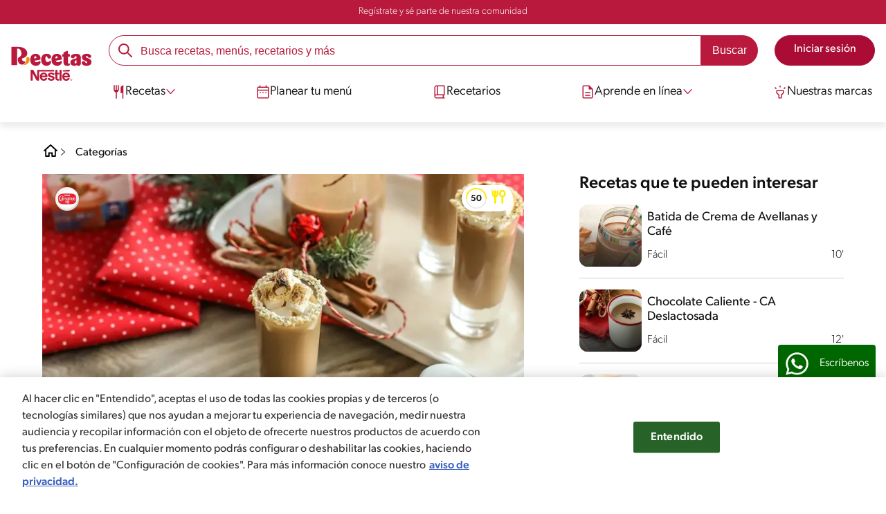

--- FILE ---
content_type: image/svg+xml
request_url: https://www.recetasnestle.com.do/themes/custom/cookit/Content/img/svgs/arrow.svg?v=6580
body_size: 176
content:
<svg width="24" height="24" viewBox="0 0 24 24" fill="none" xmlns="http://www.w3.org/2000/svg">
<g clip-path="url(#clip0_105_405)">
<path d="M7.06967 21.9999C6.85814 21.9991 6.6516 21.9398 6.47622 21.8294C6.30084 21.7191 6.16449 21.5627 6.08436 21.3801C6.00422 21.1974 5.98394 20.9967 6.02606 20.8032C6.06819 20.6098 6.17081 20.4324 6.32099 20.2934L15.4012 12.0199L6.32099 3.71656C6.22075 3.62378 6.1412 3.51338 6.0869 3.39177C6.0326 3.27015 6.00465 3.1397 6.00465 3.00795C6.00465 2.8762 6.0326 2.74575 6.0869 2.62414C6.1412 2.50252 6.22075 2.39212 6.32099 2.29935C6.52138 2.11347 6.79247 2.00916 7.07502 2.00916C7.35757 2.00916 7.62859 2.11347 7.82898 2.29935L17.69 11.2814C17.7923 11.375 17.8735 11.4869 17.9286 11.6103C17.9837 11.7338 18.0117 11.8663 18.0108 12C18.0102 12.132 17.9816 12.2626 17.9265 12.3843C17.8714 12.5059 17.791 12.6161 17.69 12.7085L7.82898 21.6906C7.73083 21.7867 7.61314 21.8635 7.48275 21.9167C7.35236 21.9698 7.21193 21.9981 7.06967 21.9999Z" fill="black"/>
</g>
<defs>
<clipPath id="clip0_105_405">
<rect width="12" height="20" fill="white" transform="translate(6 2)"/>
</clipPath>
</defs>
</svg>


--- FILE ---
content_type: image/svg+xml
request_url: https://www.recetasnestle.com.do/sites/default/files/srh_recipes/3516bdab20f122d4e821fb07041caf21.svg
body_size: 297
content:
<?xml version="1.0" encoding="utf-8"?>
<!-- Generator: Adobe Illustrator 22.1.0, SVG Export Plug-In . SVG Version: 6.00 Build 0)  -->
<svg version="1.1" id="Layer_1" xmlns="http://www.w3.org/2000/svg" xmlns:xlink="http://www.w3.org/1999/xlink" x="0px" y="0px"
	 viewBox="0 0 128 131.6" style="enable-background:new 0 0 128 131.6;" xml:space="preserve">
<style type="text/css">
	.st0{fill:none;stroke:#004288;stroke-width:3;stroke-linecap:round;stroke-linejoin:round;stroke-miterlimit:10;}
	.st1{fill:none;stroke:#004288;stroke-width:2;stroke-linecap:round;stroke-linejoin:round;stroke-miterlimit:10;}
</style>
<g>
	<ellipse class="st0" cx="52.7" cy="37.2" rx="23.6" ry="5.3"/>
	<path class="st0" d="M76.4,36.9c0.1,0.2,0.6,26.6-2.2,38.7c-2.8,12.2-6.4,18.6-6.9,19.4s-3.2,4.2-12.8,4.5S40.9,96,40,95.4
		c0,0-6.3-10.1-8.5-24.4s-2.7-32.9-2.4-34"/>
	<path class="st0" d="M90.2,66.7c2.7-3,5.2-6.2,6.6-8.9c3.7-7.3,2.5-13.5-2.1-17.7s-15-2.7-18.1,3.9c-0.3,1.2-0.2,7.9-0.2,7.9
		c0.5,0,1.8,0.2,1.9-0.9c0.1-1.1,0-8,8.8-8.8c10.9,0.9,6.4,12.9,3.4,16.8S75.6,75.4,75.2,75.7s-1.1,0.4-1.3,1.4S72,83.7,72,83.7
		s1.1,0.2,1.8,0c0.7-0.2,3.3-3.5,5.3-5.6c0.9-1,4.1-3.8,7.5-7.4"/>
	<path class="st1" d="M37.9,70.5c0.3,2.1,1.7,13.8,5.2,19.3"/>
</g>
</svg>
